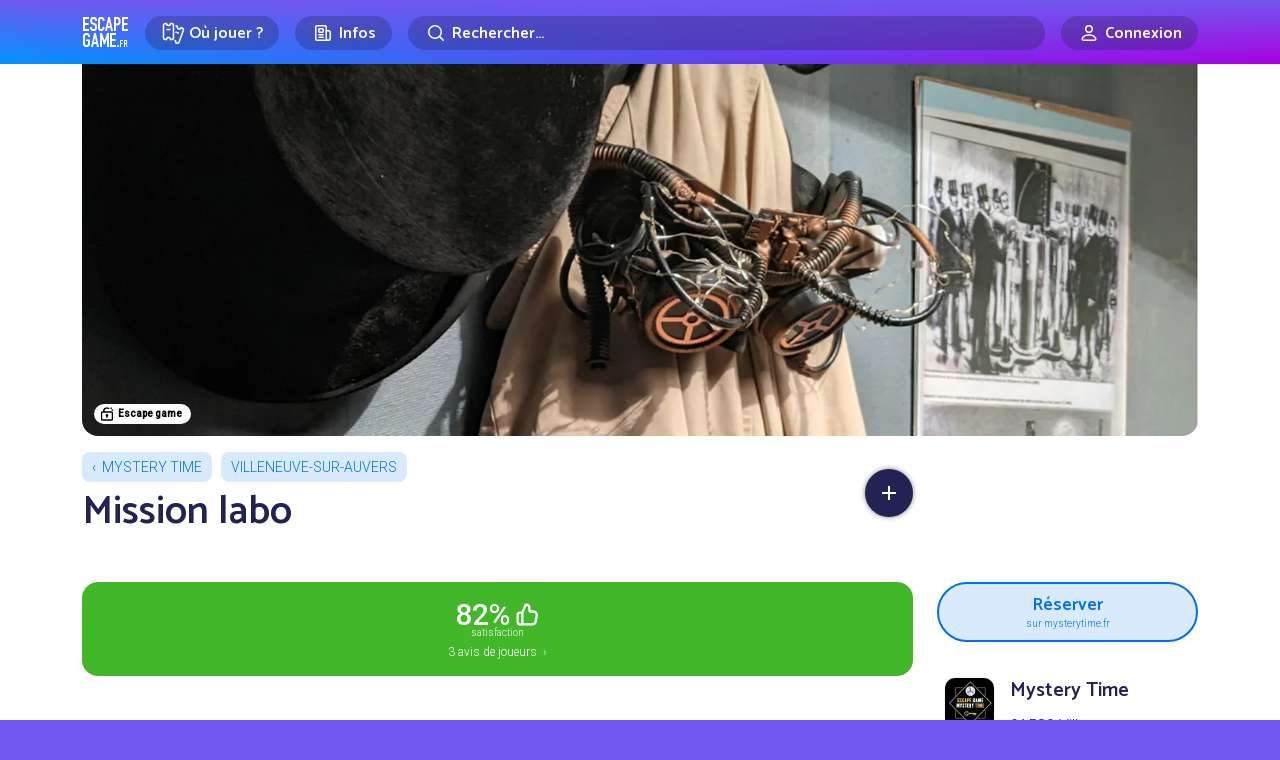

--- FILE ---
content_type: text/html; charset=UTF-8
request_url: https://www.escapegame.fr/comments/6480a2571aee3053001108/1/?order=relevant
body_size: 1771
content:

    
      
<div class="col-12 jsRemoveOnReorder jsRemoveOnrelevant">
  <article class="card">
    <div class="row align-items-center g-3 mb-4">
      <div class="col-auto">
                  <a href="/profil/mariem-6298712ce049c/" class="a-none" rel="nofollow">  <img src="https://egfr-pp.imgix.net/68/68d145ff9b430066625846.jpg?auto=format,compress&amp;fit=crop&amp;crop=faces&amp;w=200&amp;h=200" alt="Marie M." class="user-pp " width="44" height="44" loading="lazy" onerror="imgError(this);">
</a>
              </div>
      <div class="col lh">
        <strong>
                  <a href="/profil/mariem-6298712ce049c/" class="unlink" rel="nofollow">Marie M.</a>
                </strong>
        <span class="user-status user-status-expert">Expert·e</span>

        <div>
                      <span class="text-grey">salle jouée en 2023</span>
                  </div>
      </div>
    </div>

    
<div class="row g-4">

    <div class="col-12">
    <div class="row g-2">

                                                <div class="col col-lg-4">
          <div class="room-played-chips room-played-chips-rating-orange">
            <div class="room-played-chips-label">Note globale</div>
            <svg><use xlink:href="#icon-rating-star" /></svg>
                          3,5<span> /5</span>
                      </div>
        </div>
      

                                                                                      </div>
  </div>
  
  
          <div class="col-12">
        <div class="comment-wrapper">
          <p>Imagine, ton projet de techno de 3ème c&#039;est un escape game ... Naaaan, j&#039;déconne. Mais imagine quand même ... Eh bien c&#039;est exactement ce que nous avons vécu ici, accueillis dans une grange familiale par un groupe d&#039;adolescents d&#039;une quinzaine d&#039;années, nous avons testé leur jeu réalisé avec les moyens du bord et franchement, quand on voit le contexte, ce n&#039;est vraiment pas si mal ! La salle ne rivalise évidemment pas avec un contenu professionnel (quoique, certains mériteraient de prendre de la graine de ces jeunes) mais il y a quelques bonnes idées et les énigmes s&#039;enchaînent plutôt bien. Je n&#039;irais malheureusement pas jusqu&#039;à recommander de faire 1h de route pour la jouer car il y a aussi pas mal de choses à corriger, comme ces cadenas innombrables, ces erreurs de rangement, ce guidage un peu approximatif et cette logique pas si logique que ça à certains moments, tout ceci étant bien évidemment imputable à l&#039;inexpérience des créateurs, pour l&#039;instant en tout cas. Mais si vous passez par là, en petit comité ou entre débutants, n&#039;hésitez pas à aller encourager cette future génération car nul doute qu&#039;ils sont très motivés et inspirés !</p>
                  </div>

              </div>
        
  
  
  
</div>


    
  </article>
</div>

      
    

    
      
<div class="col-12 jsRemoveOnReorder jsRemoveOnrelevant">
  <article class="card">
    <div class="row align-items-center g-3 mb-4">
      <div class="col-auto">
                  <a href="/profil/Juju/" class="a-none" rel="nofollow">  <img src="https://egfr-pp.imgix.net/65/65872051562b0064012100.jpeg?auto=format,compress&amp;fit=crop&amp;crop=faces&amp;w=200&amp;h=200" alt="Ju J." class="user-pp " width="44" height="44" loading="lazy" onerror="imgError(this);">
</a>
              </div>
      <div class="col lh">
        <strong>
                  <a href="/profil/Juju/" class="unlink" rel="nofollow">Ju J.</a>
                </strong>
        <span class="user-status user-status-specialist">Expérimenté·e</span>

        <div>
                      <span class="text-grey">salle jouée en 2024</span>
                  </div>
      </div>
    </div>

    
<div class="row g-4">

    <div class="col-12">
    <div class="row g-2">

                              <div class="col col-lg-4">
          <div class="room-played-chips room-played-chips-rating-green">
            <div class="room-played-chips-label">Note globale</div>
            <svg><use xlink:href="#icon-rating-star" /></svg>
                          4,5<span> /5</span>
                      </div>
        </div>
      

                            <div class="col-6 col-lg-4">
          <div class="room-played-chips room-played-chips-rating-4">
            <svg><use xlink:href="#icon-rating-story" /></svg>
            <div class="room-played-chips-label">Histoire et cohérence du scénario</div>
            Excellent
          </div>
        </div>
                              <div class="col-6 col-lg-4">
          <div class="room-played-chips room-played-chips-rating-4">
            <svg><use xlink:href="#icon-rating-immersion" /></svg>
            <div class="room-played-chips-label">Décors et immersion</div>
            Excellent
          </div>
        </div>
                              <div class="col-6 col-lg-4">
          <div class="room-played-chips room-played-chips-rating-4">
            <svg><use xlink:href="#icon-rating-puzzle" /></svg>
            <div class="room-played-chips-label">Qualité des énigmes</div>
            Excellent
          </div>
        </div>
                              <div class="col-6 col-lg-4">
          <div class="room-played-chips room-played-chips-rating-4">
            <svg><use xlink:href="#icon-rating-fun" /></svg>
            <div class="room-played-chips-label">Fun</div>
            Excellent
          </div>
        </div>
                              <div class="col-6 col-lg-4">
          <div class="room-played-chips room-played-chips-rating-4">
            <svg><use xlink:href="#icon-rating-gm" /></svg>
            <div class="room-played-chips-label">Accueil et game mastering</div>
            Excellent
          </div>
        </div>
                  </div>
  </div>
  
  
          <div class="col-12">
        <div class="comment-wrapper">
          <p>Bravo les jeunes ! C’est génial !</p>
                  </div>

              </div>
        
  
      <div class="col-12">
      <div class="room-played-emoji"><span>😉</span></div>
    </div>
  
  
</div>


    
  </article>
</div>

      
    

    
      
<div class="col-12 jsRemoveOnReorder jsRemoveOnrelevant">
  <article class="card">
    <div class="row align-items-center g-3 mb-4">
      <div class="col-auto">
                  <a href="/profil/chc-66f5a92808929/" class="a-none" rel="nofollow">  <img src="https://lh3.googleusercontent.com/a/ACg8ocKwaHf1f3bv4DnmcpzjPEP21pojCcsyJ9bYkdlpMrSrqQG2jQ=s96-c" alt="Ch C." class="user-pp " width="44" height="44" loading="lazy" onerror="imgError(this);">
</a>
              </div>
      <div class="col lh">
        <strong>
                  <a href="/profil/chc-66f5a92808929/" class="unlink" rel="nofollow">Ch C.</a>
                </strong>
        
        <div>
                  </div>
      </div>
    </div>

    
<div class="row g-4">

    <div class="col-12">
    <div class="row g-2">

      

                            <div class="col-6 col-lg-4">
          <div class="room-played-chips room-played-chips-rating-4">
            <svg><use xlink:href="#icon-rating-story" /></svg>
            <div class="room-played-chips-label">Histoire et cohérence du scénario</div>
            Excellent
          </div>
        </div>
                              <div class="col-6 col-lg-4">
          <div class="room-played-chips room-played-chips-rating-4">
            <svg><use xlink:href="#icon-rating-immersion" /></svg>
            <div class="room-played-chips-label">Décors et immersion</div>
            Excellent
          </div>
        </div>
                              <div class="col-6 col-lg-4">
          <div class="room-played-chips room-played-chips-rating-4">
            <svg><use xlink:href="#icon-rating-puzzle" /></svg>
            <div class="room-played-chips-label">Qualité des énigmes</div>
            Excellent
          </div>
        </div>
                              <div class="col-6 col-lg-4">
          <div class="room-played-chips room-played-chips-rating-4">
            <svg><use xlink:href="#icon-rating-fun" /></svg>
            <div class="room-played-chips-label">Fun</div>
            Excellent
          </div>
        </div>
                              <div class="col-6 col-lg-4">
          <div class="room-played-chips room-played-chips-rating-4">
            <svg><use xlink:href="#icon-rating-gm" /></svg>
            <div class="room-played-chips-label">Accueil et game mastering</div>
            Excellent
          </div>
        </div>
                  </div>
  </div>
  
  
          <div class="col-12">
        <div class="comment-wrapper">
          <p>Super moment avec des enigmes plus ou moins faciles. La salle est petite mais suffisament grande pour 4 personnes (maxi). Il est à noter que cet escape game est adapté aux jeunes adolescents.</p>
                  </div>

              </div>
        
  
      <div class="col-12">
      <div class="room-played-emoji"><span>😍</span></div>
    </div>
  
  
</div>


    
  </article>
</div>

      
    



--- FILE ---
content_type: image/svg+xml
request_url: https://www.escapegame.fr/css/thumbup-line.ca2a99d3.svg
body_size: 487
content:
<svg xmlns='http://www.w3.org/2000/svg' width='24' height='24' viewBox='0 0 24 24'><g fill='none' fill-rule='evenodd'><path d='M24 0v24H0V0zM12.593 23.258l-.011.002-.071.035-.02.004-.014-.004-.071-.035c-.01-.004-.019-.001-.024.005l-.004.01-.017.428.005.02.01.013.104.074.015.004.012-.004.104-.074.012-.016.004-.017-.017-.427c-.002-.01-.009-.017-.017-.018m.265-.113-.013.002-.185.093-.01.01-.003.011.018.43.005.012.008.007.201.093c.012.004.023 0 .029-.008l.004-.014-.034-.614c-.003-.012-.01-.02-.02-.022m-.715.002a.023.023 0 0 0-.027.006l-.006.014-.034.614c0 .012.007.02.017.024l.015-.002.201-.093.01-.008.004-.011.017-.43-.003-.012-.01-.01z'/><path fill='#fff' d='M9.821 3.212c.296-.69 1.06-1.316 2.024-1.13 1.474.283 3.039 1.401 3.149 3.214L15 5.5V8h2.405a4 4 0 0 1 3.966 4.522l-.03.194-.91 5a4 4 0 0 1-3.736 3.28l-.199.004H6a3 3 0 0 1-2.995-2.824L3 18v-6a3 3 0 0 1 2.824-2.995L6 9h1.34zM7 11H6a1 1 0 0 0-1 1v6a1 1 0 0 0 1 1h1zm4.625-6.92-2.544 5.937a1 1 0 0 0-.072.259L9 10.41V19h7.496a2 2 0 0 0 1.933-1.486l.035-.156.91-5a2 2 0 0 0-1.82-2.353L17.405 10H15a2 2 0 0 1-1.995-1.85L13 8V5.5c0-.553-.434-1.116-1.205-1.37z'/></g></svg>